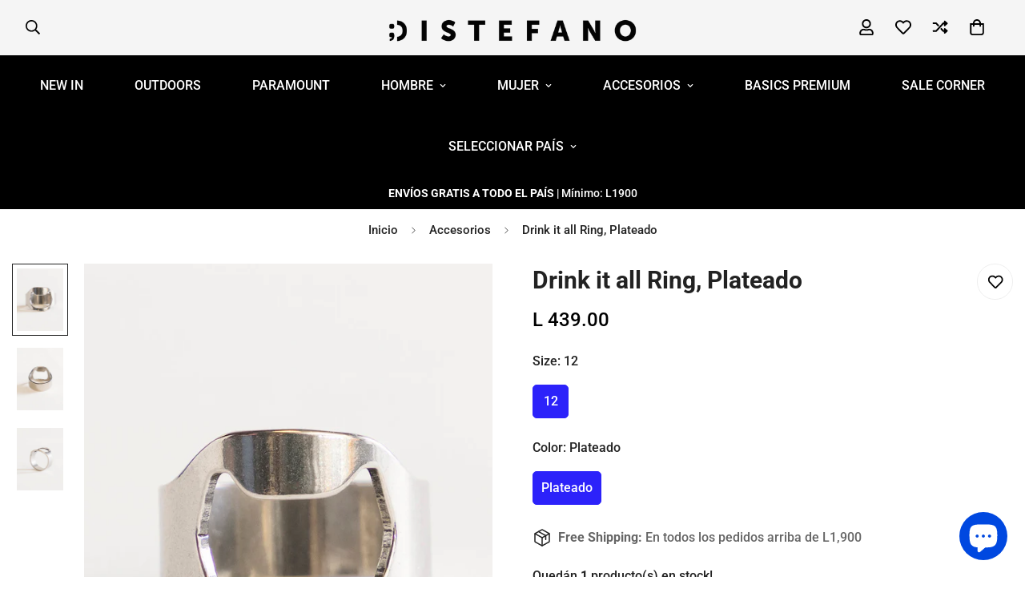

--- FILE ---
content_type: text/javascript; charset=utf-8
request_url: https://hn.distefanoshop.com/products/drink-it-all-ring-plateado.js
body_size: 419
content:
{"id":7308310020267,"title":"Drink it all Ring, Plateado","handle":"drink-it-all-ring-plateado","description":"\u003cp\u003e\u003cstrong\u003e﻿TALLAS DE ANILLO\u003c\/strong\u003e                                                                                                                Talla 12: 8 cm\u003c\/p\u003e\n\u003cp\u003eAND-013\u003cbr\u003e\u003c\/p\u003e\n\u003cp\u003eAnillo Plateado de acero inoxidable\u003cbr\u003e\u003c\/p\u003e\n\u003cp\u003e\u003cstrong\u003e*Los accesorios no tienen cambio\u003c\/strong\u003e\u003c\/p\u003e","published_at":"2022-04-28T15:10:23-06:00","created_at":"2022-04-26T09:14:46-06:00","vendor":"Joyeria Hombre","type":"Anillos","tags":["Accesorios","Accesorios_H","Available","Hombre","Joyeria","new","Novedades","Nuevo"],"price":43900,"price_min":43900,"price_max":43900,"available":true,"price_varies":false,"compare_at_price":null,"compare_at_price_min":0,"compare_at_price_max":0,"compare_at_price_varies":false,"variants":[{"id":41728296190123,"title":"12 \/ Plateado","option1":"12","option2":"Plateado","option3":null,"sku":"0730201399030","requires_shipping":true,"taxable":false,"featured_image":null,"available":true,"name":"Drink it all Ring, Plateado - 12 \/ Plateado","public_title":"12 \/ Plateado","options":["12","Plateado"],"price":43900,"weight":0,"compare_at_price":null,"inventory_management":"shopify","barcode":"730201399030","requires_selling_plan":false,"selling_plan_allocations":[]}],"images":["\/\/cdn.shopify.com\/s\/files\/1\/0083\/8739\/5655\/products\/DRO5713.jpg?v=1650986086","\/\/cdn.shopify.com\/s\/files\/1\/0083\/8739\/5655\/products\/DRO5727.jpg?v=1650986086","\/\/cdn.shopify.com\/s\/files\/1\/0083\/8739\/5655\/products\/DRO5655.jpg?v=1650986086"],"featured_image":"\/\/cdn.shopify.com\/s\/files\/1\/0083\/8739\/5655\/products\/DRO5713.jpg?v=1650986086","options":[{"name":"Size","position":1,"values":["12"]},{"name":"Color","position":2,"values":["Plateado"]}],"url":"\/products\/drink-it-all-ring-plateado","media":[{"alt":null,"id":24452342743211,"position":1,"preview_image":{"aspect_ratio":0.742,"height":1078,"width":800,"src":"https:\/\/cdn.shopify.com\/s\/files\/1\/0083\/8739\/5655\/products\/DRO5713.jpg?v=1650986086"},"aspect_ratio":0.742,"height":1078,"media_type":"image","src":"https:\/\/cdn.shopify.com\/s\/files\/1\/0083\/8739\/5655\/products\/DRO5713.jpg?v=1650986086","width":800},{"alt":null,"id":24452342775979,"position":2,"preview_image":{"aspect_ratio":0.742,"height":1078,"width":800,"src":"https:\/\/cdn.shopify.com\/s\/files\/1\/0083\/8739\/5655\/products\/DRO5727.jpg?v=1650986086"},"aspect_ratio":0.742,"height":1078,"media_type":"image","src":"https:\/\/cdn.shopify.com\/s\/files\/1\/0083\/8739\/5655\/products\/DRO5727.jpg?v=1650986086","width":800},{"alt":null,"id":24452342808747,"position":3,"preview_image":{"aspect_ratio":0.742,"height":1078,"width":800,"src":"https:\/\/cdn.shopify.com\/s\/files\/1\/0083\/8739\/5655\/products\/DRO5655.jpg?v=1650986086"},"aspect_ratio":0.742,"height":1078,"media_type":"image","src":"https:\/\/cdn.shopify.com\/s\/files\/1\/0083\/8739\/5655\/products\/DRO5655.jpg?v=1650986086","width":800}],"requires_selling_plan":false,"selling_plan_groups":[]}

--- FILE ---
content_type: text/javascript; charset=utf-8
request_url: https://hn.distefanoshop.com/products/drink-it-all-ring-plateado.js
body_size: -142
content:
{"id":7308310020267,"title":"Drink it all Ring, Plateado","handle":"drink-it-all-ring-plateado","description":"\u003cp\u003e\u003cstrong\u003e﻿TALLAS DE ANILLO\u003c\/strong\u003e                                                                                                                Talla 12: 8 cm\u003c\/p\u003e\n\u003cp\u003eAND-013\u003cbr\u003e\u003c\/p\u003e\n\u003cp\u003eAnillo Plateado de acero inoxidable\u003cbr\u003e\u003c\/p\u003e\n\u003cp\u003e\u003cstrong\u003e*Los accesorios no tienen cambio\u003c\/strong\u003e\u003c\/p\u003e","published_at":"2022-04-28T15:10:23-06:00","created_at":"2022-04-26T09:14:46-06:00","vendor":"Joyeria Hombre","type":"Anillos","tags":["Accesorios","Accesorios_H","Available","Hombre","Joyeria","new","Novedades","Nuevo"],"price":43900,"price_min":43900,"price_max":43900,"available":true,"price_varies":false,"compare_at_price":null,"compare_at_price_min":0,"compare_at_price_max":0,"compare_at_price_varies":false,"variants":[{"id":41728296190123,"title":"12 \/ Plateado","option1":"12","option2":"Plateado","option3":null,"sku":"0730201399030","requires_shipping":true,"taxable":false,"featured_image":null,"available":true,"name":"Drink it all Ring, Plateado - 12 \/ Plateado","public_title":"12 \/ Plateado","options":["12","Plateado"],"price":43900,"weight":0,"compare_at_price":null,"inventory_management":"shopify","barcode":"730201399030","requires_selling_plan":false,"selling_plan_allocations":[]}],"images":["\/\/cdn.shopify.com\/s\/files\/1\/0083\/8739\/5655\/products\/DRO5713.jpg?v=1650986086","\/\/cdn.shopify.com\/s\/files\/1\/0083\/8739\/5655\/products\/DRO5727.jpg?v=1650986086","\/\/cdn.shopify.com\/s\/files\/1\/0083\/8739\/5655\/products\/DRO5655.jpg?v=1650986086"],"featured_image":"\/\/cdn.shopify.com\/s\/files\/1\/0083\/8739\/5655\/products\/DRO5713.jpg?v=1650986086","options":[{"name":"Size","position":1,"values":["12"]},{"name":"Color","position":2,"values":["Plateado"]}],"url":"\/products\/drink-it-all-ring-plateado","media":[{"alt":null,"id":24452342743211,"position":1,"preview_image":{"aspect_ratio":0.742,"height":1078,"width":800,"src":"https:\/\/cdn.shopify.com\/s\/files\/1\/0083\/8739\/5655\/products\/DRO5713.jpg?v=1650986086"},"aspect_ratio":0.742,"height":1078,"media_type":"image","src":"https:\/\/cdn.shopify.com\/s\/files\/1\/0083\/8739\/5655\/products\/DRO5713.jpg?v=1650986086","width":800},{"alt":null,"id":24452342775979,"position":2,"preview_image":{"aspect_ratio":0.742,"height":1078,"width":800,"src":"https:\/\/cdn.shopify.com\/s\/files\/1\/0083\/8739\/5655\/products\/DRO5727.jpg?v=1650986086"},"aspect_ratio":0.742,"height":1078,"media_type":"image","src":"https:\/\/cdn.shopify.com\/s\/files\/1\/0083\/8739\/5655\/products\/DRO5727.jpg?v=1650986086","width":800},{"alt":null,"id":24452342808747,"position":3,"preview_image":{"aspect_ratio":0.742,"height":1078,"width":800,"src":"https:\/\/cdn.shopify.com\/s\/files\/1\/0083\/8739\/5655\/products\/DRO5655.jpg?v=1650986086"},"aspect_ratio":0.742,"height":1078,"media_type":"image","src":"https:\/\/cdn.shopify.com\/s\/files\/1\/0083\/8739\/5655\/products\/DRO5655.jpg?v=1650986086","width":800}],"requires_selling_plan":false,"selling_plan_groups":[]}

--- FILE ---
content_type: text/javascript
request_url: https://hn.distefanoshop.com/cdn/shop/t/16/assets/product-media.js?v=173660877729249554031725297161
body_size: 2745
content:
customElements.get("media-gallery")||customElements.define("media-gallery",class extends HTMLElement{constructor(){super(),this.selectors={container:".m-main-product--wrapper",slider:".swiper-container",sliderPagination:".swiper-pagination",sliderPrevEl:".swiper-button-prev",sliderNextEl:".swiper-button-next",navSlider:".nav-swiper-container",medias:[".m-product-media--item"],mediaWrapper:".m-product-media--wrapper",mediaZoomIns:[".m-product-media__zoom-in"],videos:[".media-video"],variantIdNode:'[name="id"]',featuredImage:".m-product-media"},this.productSlideCommonConfigs={loop:!0},this.productSlideConfigs={mobile:{autoHeight:!0,loop:!0},"quick-view":{autoHeight:!0},"layout-5":{...this.productSlideCommonConfigs,slidesPerView:1,slidesPerGroup:1,watchSlidesProgress:!0,watchSlidesVisibility:!0,breakpoints:{768:{slidesPerView:2,slidesPerGroup:1,spaceBetween:10}}},"layout-7":{...this.productSlideCommonConfigs,slidesPerView:3,speed:500,centeredSlides:!0}},this.container=this.closest(this.selectors.container),this.domNodes=queryDomNodes(this.selectors,this),this.enableVideoAutoplay=this.dataset.enableVideoAutoplay==="true",this.enableImageZoom=this.dataset.enableImageZoom==="true",this.enableVariantGroupImages=this.dataset.enableVariantGroupImages==="true",this.onlyMedia=this.dataset.onlyMedia==="true",this.container&&(this.view=this.container.dataset.view||"product-template"),this.section=this.closest(`[data-section-id="${this.sectionId}"]`),this.layout=this.dataset.layout,this.fetchProductData()}getProductSliderConfig(layout){const conf=this.productSlideConfigs[layout]||this.productSlideConfigs["layout-4"];return{...this.productSlideCommonConfigs,...conf}}async fetchProductData(){try{const product=await this.getProductJson();product&&(this.productData=product,this.setupData())}catch(error){console.error("Error fetching product:",error)}}setupData(){this.productHandle=this.dataset.productHandle,this.productUrl=this.dataset.productUrl;const{variants}=this.productData||{};if(!this.productData||!variants)return;const variantIdNode=this.container.querySelector(this.selectors.variantIdNode);if(!variantIdNode)return;let currentVariantId=Number(variantIdNode.value)||this.productData.selected_or_first_available_variant.id;const currentVariant=variants.find(v=>v.id===currentVariantId)||variants[0];if(this.productData.initialVariant=currentVariant,!this.productData.selected_variant&&variantIdNode.dataset.selectedVariant){const selectedVariantId=Number(variantIdNode.dataset.selectedVariant);this.productData.selected_variant=variants.find(v=>v.id===selectedVariantId)}this.init()}init(){const variantPicker=this.container.querySelector("variant-picker"),commonInit=()=>{this.handleAutoplayVideo(),variantPicker||(this.initPhotoswipe(),this.handleSlideChange(),this.removeAttribute("data-media-loading"),this.firstElementChild.style.opacity=1)};switch(this.view){case"product-template":this.mediaMode="grid-column",this.handlePhotoswipe(),this.initPhotoswipe(),this.initSlider();break;case"featured-product":this.initSlider();break;case"card":case"sticky-atc":case"quick-view":this.mediaMode="featured-image",this.view==="quick-view"&&this.initSlider();break;default:console.warn("Unknown product view: ",this,this.view)}commonInit()}initSlider(){if(!this.domNodes.slider)return;this.mediaMode="slider";const{slider,sliderPagination,navSlider,sliderNextEl:nextEl,sliderPrevEl:prevEl}=this.domNodes,initialSlide=this.productData.initialVariant&&this.productData.initialVariant.featured_media&&this.productData.initialVariant.featured_media.position-1||0,configNav=this.getNavSliderConfig(initialSlide);this.navSlider=navSlider?new MinimogLibs.Swiper(navSlider,configNav):null;const config=this.getMainSliderConfig(initialSlide,{nextEl,prevEl,sliderPagination});this.slider=new MinimogLibs.Swiper(slider,config),this.enableVariantGroupImages||this.handleSlideChange()}getNavSliderConfig(initialSlide){return{loop:!1,initialSlide,slidesPerView:5,freeMode:!0,spaceBetween:this.layout==="layout-6"?5:10,threshold:2,watchSlidesVisibility:!0,watchSlidesProgress:!0,breakpoints:{1024:{direction:this.layout==="layout-6"?"vertical":"horizontal"}},on:{init:()=>this.domNodes.navSlider.style.opacity=1}}}getMainSliderConfig(initialSlide,{nextEl,prevEl,sliderPagination}){const thumbsConfig=this.navSlider?{thumbs:{swiper:this.navSlider}}:{};return{...this.getProductSliderConfig(this.layout),initialSlide,autoHeight:!0,navigation:{nextEl,prevEl},threshold:2,loop:!this.enableVariantGroupImages,pagination:{el:sliderPagination,clickable:!0,type:"bullets"},...thumbsConfig,on:{init:()=>{this.domNodes.slider.style.opacity=1,this.domNodes=queryDomNodes(this.selectors,this.container),requestAnimationFrame(()=>{window.dispatchEvent(new Event("resize"))})}}}}handleSlideChange(){this.slider&&this.slider.on("slideChange",swiper=>{window.pauseAllMedia(this);const{slides,activeIndex}=swiper,activeSlide=slides[activeIndex];activeSlide&&this.playActiveMedia(activeSlide);const visibleSlides=[activeIndex];["layout-5","layout-7"].includes(this.layout)&&visibleSlides.push(activeIndex+1);const hasModelMediaType=visibleSlides.some(index=>{const slide=slides[index];return slide&&slide.dataset.mediaType==="model"});this.toggleSliderDraggableState(!hasModelMediaType)})}toggleSliderDraggableState(isDraggable){this.slider.allowTouchMove!==isDraggable&&(this.slider.allowTouchMove=isDraggable)}handleAutoplayVideo(){const playVideo=mediaElement=>{const mediaType=mediaElement.dataset.mediaType;if(mediaType==="video"||mediaType==="external_video"){const deferredMedia=mediaElement.querySelector("deferred-media");deferredMedia&&deferredMedia.dataset.autoPlay==="true"&&deferredMedia.loadContent(!1)}};if(this.mediaMode==="slider"){const{slides,activeIndex}=this.slider,activeSlide=slides[activeIndex];activeSlide&&playVideo(activeSlide)}else this.querySelectorAll(".m-product-media--item").forEach(playVideo)}playActiveMedia(selected){const deferredMedia=selected.querySelector("deferred-media");if(!deferredMedia||deferredMedia.dataset.autoPlay!=="true")return;const playMedia=element=>{if(element.classList.contains("js-youtube")||element.classList.contains("js-vimeo")){const param=(element.classList.contains("js-youtube")?"youtube":"vimeo")==="youtube"?"mute=1":"muted=1",symbol=element.src.includes("?")?"&":"?";element.src+=`${symbol}autoplay=1&${param}`}else element.play()};deferredMedia.hasAttribute("loaded")||deferredMedia.loadContent(!1);const deferredElement=deferredMedia.querySelector("video, model-viewer, iframe");playMedia(deferredElement)}handlePhotoswipe(customData=[]){if(!this.enableImageZoom)return;const data=[...this.querySelectorAll(".m-product-media--item:not(.swiper-slide-duplicate)")].map(media=>{const{mediaType,index:id}=media.dataset;if(mediaType==="image"){const{mediaSrc:src,mediaWidth,mediaHeight,mediaAlt:alt}=media.querySelector(".m-product-media").dataset;return{src,width:parseInt(mediaWidth),height:parseInt(mediaHeight),alt,id}}else return{html:`<div class="pswp__${mediaType}">${media.innerHTML}</div>`,type:mediaType,id}}),options={dataSource:customData.length?customData:data,bgOpacity:1,close:!1,zoom:!1,arrowNext:!1,arrowPrev:!1,counter:!1,preloader:!1,pswpModule:MinimogLibs.PhotoSwipeLightbox.PhotoSwipe};this.lightbox=new MinimogLibs.PhotoSwipeLightbox(options),this.lightbox.addFilter("thumbEl",(thumbEl,{id},index)=>this.querySelector(`[data-index="${id}"]:not(.swiper-slide-duplicate) img`)||thumbEl),this.lightbox.addFilter("placeholderSrc",(placeholderSrc,{data:{id}})=>{const el=this.querySelector(`[data-index="${id}"]:not(.swiper-slide-duplicate) img`);return el?el.src:placeholderSrc}),this.lightbox.on("change",()=>{if(window.pauseAllMedia(this),this.slider){const{currIndex}=this.lightbox.pswp,slideMethod=this.enableVariantGroupImages?"slideTo":"slideToLoop";this.slider[slideMethod](currIndex,100,!1)}}),this.lightbox.on("pointerDown",e=>{this.lightbox.pswp.currSlide.data.type==="model"&&e.preventDefault()});const uiElements=[{name:"m-close",order:11,isButton:!0,html:'<svg class="m-svg-icon--large" fill="none" stroke="currentColor" viewBox="0 0 24 24" xmlns="http://www.w3.org/2000/svg"><path stroke-linecap="round" stroke-linejoin="round" stroke-width="2" d="M6 18L18 6M6 6l12 12"></path></svg>',onClick:(event,el,pswp)=>pswp.close()},{name:"m-arrowNext",order:12,isButton:!0,html:'<svg fill="currentColor" width="14px" height="14px" xmlns="http://www.w3.org/2000/svg" viewBox="0 0 448 512"><path d="M218.101 38.101L198.302 57.9c-4.686 4.686-4.686 12.284 0 16.971L353.432 230H12c-6.627 0-12 5.373-12 12v28c0 6.627 5.373 12 12 12h341.432l-155.13 155.13c-4.686 4.686-4.686 12.284 0 16.971l19.799 19.799c4.686 4.686 12.284 4.686 16.971 0l209.414-209.414c4.686-4.686 4.686-12.284 0-16.971L235.071 38.101c-4.686-4.687-12.284-4.687-16.97 0z"></path></svg>',onClick:(event,el,pswp)=>pswp.next()},{name:"m-arrowPrev",order:10,isButton:!0,html:'<svg width="14px" height="14px" fill="currentColor" xmlns="http://www.w3.org/2000/svg" viewBox="0 0 448 512"><path d="M229.9 473.899l19.799-19.799c4.686-4.686 4.686-12.284 0-16.971L94.569 282H436c6.627 0 12-5.373 12-12v-28c0-6.627-5.373-12-12-12H94.569l155.13-155.13c4.686-4.686 4.686-12.284 0-16.971L229.9 38.101c-4.686-4.686-12.284-4.686-16.971 0L3.515 247.515c-4.686 4.686-4.686 12.284 0 16.971L212.929 473.9c4.686 4.686 12.284 4.686 16.971-.001z"></path></svg>',onClick:(event,el,pswp)=>pswp.prev()}];this.lightbox.on("uiRegister",()=>{this.lightbox.pswp.ui.registerElement(uiElements[0]),this.onlyMedia||uiElements.slice(1).forEach(element=>this.lightbox.pswp.ui.registerElement(element))})}initPhotoswipe(){if(!this.enableImageZoom)return;this.lightbox.init();const handleMediaClick=(e,media)=>{e.preventDefault();const isImage=media.classList.contains("media-type-image"),isZoomButton=e.target.closest(this.selectors.mediaZoomIns[0]);if(isImage||isZoomButton){const index=Number(media.dataset.index)||0;this.lightbox.loadAndOpen(index)}};addEventDelegate({selector:this.selectors.medias[0],context:this,handler:handleMediaClick})}setActiveMedia(variant){if(variant)switch(this.mediaMode){case"slider":this.setActiveMediaForSlider(variant);break;case"featured-image":this.setActiveMediaForFeaturedImage(variant);break;default:this.handleGalleryMode(variant)}}setActiveMediaForSlider(variant){if(variant.featured_media&&this.slider&&this.slider.wrapperEl){const slideIndex=variant.featured_media.position||0;this.slider.slideToLoop(slideIndex-1)}}setActiveMediaForFeaturedImage(variant){if(variant.featured_image){const src=variant.featured_image.src,{featuredImage}=this.domNodes,img=featuredImage.querySelector("img");img&&src&&(img.src=src)}}handleGalleryMode(variant){if(this.view!=="featured-product"&&variant&&variant.featured_media){const selectedMedia=this.querySelector(`[data-media-id="${variant.featured_media.id}"]`);selectedMedia&&this.scrollIntoView(selectedMedia)}}scrollIntoView(selectedMedia){selectedMedia.scrollIntoView({behavior:"smooth"})}getProductJson(){return fetch(window.Shopify.routes.root+`products/${this.dataset.productHandle}.js`).then(response=>{if(!response.ok)throw new Error("Network response was not ok");return response.json()}).then(product=>product).catch(error=>{console.error("There has been a problem with your fetch operation:",error)})}});
//# sourceMappingURL=/cdn/shop/t/16/assets/product-media.js.map?v=173660877729249554031725297161


--- FILE ---
content_type: image/svg+xml
request_url: https://hn.distefanoshop.com/cdn/shop/files/Distefano_SM23_webiconos_04.svg?v=1709767096&width=360
body_size: 1372
content:
<svg xml:space="preserve" style="enable-background:new 0 0 400 400;" viewBox="0 0 400 400" y="0px" x="0px" xmlns:xlink="http://www.w3.org/1999/xlink" xmlns="http://www.w3.org/2000/svg" id="Capa_1" version="1.1">
<style type="text/css">
	.st0{fill:none;}
	.st1{fill:#FFFFFF;}
</style>
<g>
	<path d="M314.1,272.6c1,0.2,1.9,0.5,2.9,0.9C316,273.1,315,272.8,314.1,272.6z" class="st0"></path>
	<path d="M316.9,330.5c-0.9,0.3-1.9,0.6-2.9,0.9C315,331.1,316,330.8,316.9,330.5z" class="st0"></path>
	<path d="M306.5,332.3c1,0,2.1-0.1,3.1-0.2C308.5,332.3,307.5,332.3,306.5,332.3L306.5,332.3z" class="st0"></path>
	<path d="M309.6,271.8c1.5,0.2,3,0.4,4.5,0.8C312.6,272.2,311.1,271.9,309.6,271.8z" class="st0"></path>
	<path d="M306.5,271.6L306.5,271.6c1,0,2.1,0.1,3.1,0.2C308.5,271.6,307.5,271.6,306.5,271.6z" class="st0"></path>
	<path d="M314.1,331.4c-1.5,0.4-3,0.6-4.5,0.8C311.1,332,312.6,331.8,314.1,331.4z" class="st0"></path>
	<path d="M306.5,261.6c16.7,0,31.1,10.2,37.2,24.7h14c4.8,0,8.6-3.9,8.6-8.6v-34.6c0-2-0.7-4-2-5.5l-70-84.1
		c-1.6-2-4.1-3.1-6.6-3.1h-29.9c-4.8,0-8.6,3.9-8.6,8.6v118.7c0,4.8,3.9,8.6,8.6,8.6h11.4C275.4,271.8,289.7,261.6,306.5,261.6z
		 M259.4,226.8v-55c0-4.6,3.8-8.4,8.4-8.4h13.8c2.5,0,4.9,1.1,6.5,3l32.4,38.9c1.3,1.5,1.9,3.4,1.9,5.4v16c0,4.6-3.8,8.4-8.4,8.4
		h-46.2C263.1,235.2,259.4,231.4,259.4,226.8z" class="st0"></path>
	<path d="M322.2,327.9c-1.3,0.8-2.6,1.4-3.9,2C319.6,329.4,321,328.7,322.2,327.9z" class="st0"></path>
	<path d="M334.4,313.8c-1,2.3-2.2,4.4-3.6,6.4C332.3,318.2,333.5,316.1,334.4,313.8z" class="st0"></path>
	<path d="M330.8,320.1c-0.6,0.8-1.2,1.5-1.9,2.2C329.6,321.7,330.2,320.9,330.8,320.1z" class="st0"></path>
	<path d="M328.9,281.5c-1.3-1.4-2.8-2.8-4.3-3.9C326.2,278.8,327.6,280.1,328.9,281.5z" class="st0"></path>
	<path d="M324.6,326.3c1.6-1.2,3-2.5,4.3-3.9C327.6,323.8,326.2,325.1,324.6,326.3z" class="st0"></path>
	<path d="M336.6,305.3c-0.3,3-1.1,5.8-2.2,8.5C335.6,311.1,336.3,308.3,336.6,305.3L336.6,305.3z" class="st0"></path>
	<path d="M318.3,274c1.4,0.6,2.7,1.2,3.9,2C321,275.2,319.6,274.6,318.3,274z" class="st0"></path>
	<path d="M328.9,281.5c0.7,0.7,1.3,1.5,1.9,2.2C330.2,283,329.6,282.3,328.9,281.5z" class="st0"></path>
	<path d="M332.5,286.3c-0.5-0.9-1.1-1.7-1.7-2.5C331.4,284.6,332,285.4,332.5,286.3L332.5,286.3z" class="st0"></path>
	<path d="M336.6,305.3c0.1-1.1,0.2-2.2,0.2-3.4c0-5.7-1.6-11.1-4.3-15.6h0c-0.5-0.9-1.1-1.7-1.7-2.5c-0.6-0.8-1.2-1.5-1.9-2.2
		c-1.3-1.4-2.8-2.8-4.3-3.9c-0.8-0.6-1.6-1.1-2.4-1.6c-1.3-0.8-2.6-1.4-3.9-2c-0.5-0.2-0.9-0.4-1.4-0.5c-0.9-0.3-1.9-0.6-2.9-0.9
		c-1.5-0.4-3-0.6-4.5-0.8c-1-0.1-2.1-0.2-3.1-0.2s-2.1,0.1-3.1,0.2c-0.5,0.1-1,0.1-1.5,0.2c-1,0.2-2,0.4-3,0.6
		c-1.5,0.4-2.9,0.9-4.2,1.4c-0.9,0.4-1.8,0.8-2.7,1.3c-1.3,0.7-2.5,1.5-3.7,2.4c-0.8,0.6-1.5,1.2-2.2,1.9c-6.1,5.6-10,13.6-10,22.5
		s3.8,16.9,10,22.5c0.7,0.7,1.5,1.3,2.2,1.9c1.2,0.9,2.4,1.7,3.7,2.4c0.9,0.5,1.7,0.9,2.7,1.3c1.4,0.6,2.8,1.1,4.2,1.4
		c1,0.2,2,0.5,3,0.6c0.5,0.1,1,0.1,1.5,0.2c1,0.1,2.1,0.2,3.1,0.2s2.1-0.1,3.1-0.2c1.5-0.2,3-0.4,4.5-0.8c1-0.2,1.9-0.5,2.9-0.9
		c0.5-0.2,0.9-0.4,1.4-0.5c1.4-0.6,2.7-1.2,3.9-2c0.8-0.5,1.6-1.1,2.4-1.6c1.6-1.2,3-2.5,4.3-3.9c0.7-0.7,1.3-1.5,1.9-2.2
		c1.5-1.9,2.7-4.1,3.6-6.4C335.6,311.1,336.3,308.3,336.6,305.3L336.6,305.3z"></path>
	<path d="M378.9,225.4l-70-84.1c-5.3-6.3-13-10-21.2-10h-29.9c-15.2,0-27.6,12.4-27.6,27.6v118.7c0,15.2,12.4,27.6,27.6,27.6h8.4
		c-0.1-1.1-0.2-2.2-0.2-3.4c0-5.5,1.1-10.8,3.2-15.6h-11.4c-4.8,0-8.6-3.9-8.6-8.6V159c0-4.8,3.9-8.6,8.6-8.6h29.9
		c2.6,0,5,1.1,6.6,3.1l70,84.1c1.3,1.5,2,3.5,2,5.5v34.6c0,4.8-3.9,8.6-8.6,8.6h-14c2,4.8,3.2,10.1,3.2,15.6c0,1.1-0.1,2.2-0.2,3.4
		h11c15.2,0,27.6-12.4,27.6-27.6v-34.6C385.3,236.6,383.1,230.3,378.9,225.4z"></path>
	<path d="M322.4,226.8v-16c0-2-0.7-3.9-1.9-5.4L288,166.4c-1.6-1.9-4-3-6.5-3h-13.8c-4.6,0-8.4,3.8-8.4,8.4v55
		c0,4.6,3.8,8.4,8.4,8.4H314C318.6,235.2,322.4,231.4,322.4,226.8z"></path>
	<path d="M196.4,97H33.9c-10,0-18.1,8.1-18.1,18.1v162.5c0,10,8.1,18.1,18.1,18.1h42c4.3-17.7,20.2-30.9,39.2-30.9
		c19,0,34.9,13.2,39.2,30.9h42c10,0,18.1-8.1,18.1-18.1V115.1C214.6,105.1,206.5,97,196.4,97z M74.7,156.5c1.9-1.6,5.3-2.4,10.2-2.4
		s8.3,0.8,10.3,2.4c2,1.6,3,5.1,3,10.3c0,5.1-1,8.5-2.9,10.1c-1.9,1.7-5.4,2.5-10.3,2.5c-1.7,0-3.2-0.1-4.5-0.2
		c-1.3-0.2-2.5-0.4-3.5-0.7c-1.9-0.6-3.2-1.9-3.9-3.7c-0.8-1.8-1.2-4.5-1.2-7.9C71.8,161.6,72.8,158.1,74.7,156.5z M92.5,236.1
		c-3.9,4.6-9.9,7.1-18.1,7.5l-0.1-10.1c3.3-0.3,5.9-1.2,7.6-2.6c1.8-1.4,2.9-3.6,3.3-6.6c-0.3,0.1-0.7,0.1-1.2,0.2
		c-0.4,0-0.9,0.1-1.3,0.1c-1.3,0-2.5-0.1-3.5-0.2s-2-0.4-2.8-0.6c-1.6-0.6-2.8-1.7-3.5-3.4c-0.7-1.7-1.1-4.2-1.1-7.5
		c0-4.9,1-8.1,3-9.8c2-1.7,5.5-2.5,10.3-2.5c4.9,0,8.4,1.2,10.3,3.5s2.9,6.6,2.9,12.9C98.4,225.1,96.4,231.5,92.5,236.1z
		 M149.1,230.2c-9,8.6-21.2,13.6-35.6,14.5v-22.6c8.3-0.8,15.2-3.5,20-8.1c2.7-2.6,4.8-5.8,6.3-9.6c1.6-4.1,2.4-8.9,2.4-14.2
		c0-5.3-0.8-10.1-2.4-14.1c-1.4-3.7-3.5-6.9-6.2-9.4c-4.8-4.6-11.7-7.3-20-8V136c14.3,0.9,26.5,5.8,35.5,14.3
		c10.2,9.7,15.6,23.5,15.6,39.9C164.6,206.6,159.2,220.4,149.1,230.2z"></path>
	<path d="M85.3,200.4c-4.9,0-8.3,0.8-10.3,2.5c-2,1.7-3,5-3,9.8c0,3.3,0.4,5.8,1.1,7.5c0.7,1.7,1.9,2.8,3.5,3.4
		c0.8,0.2,1.7,0.4,2.8,0.6s2.2,0.2,3.5,0.2c0.4,0,0.8,0,1.3-0.1c0.4,0,0.8-0.1,1.2-0.2c-0.4,3-1.5,5.2-3.3,6.6
		c-1.8,1.4-4.3,2.3-7.6,2.6l0.1,10.1c8.2-0.4,14.2-2.9,18.1-7.5c3.9-4.6,5.8-11,5.8-19.3c0-6.3-1-10.6-2.9-12.9
		S90.2,200.4,85.3,200.4z" class="st1"></path>
	<path d="M76.9,178.5c1,0.3,2.1,0.6,3.5,0.7c1.3,0.2,2.9,0.2,4.5,0.2c4.9,0,8.4-0.8,10.3-2.5c1.9-1.7,2.9-5,2.9-10.1
		c0-5.3-1-8.7-3-10.3c-2-1.6-5.4-2.4-10.3-2.4s-8.3,0.8-10.2,2.4c-1.9,1.6-2.9,5.1-2.9,10.3c0,3.5,0.4,6.1,1.2,7.9
		C73.7,176.6,75,177.8,76.9,178.5z" class="st1"></path>
	<path d="M113.5,136v22.6c8.4,0.7,15.2,3.5,20,8c2.7,2.6,4.8,5.7,6.2,9.4c1.6,4.1,2.4,8.8,2.4,14.1
		c0,5.3-0.8,10.1-2.4,14.2c-1.4,3.8-3.6,7-6.3,9.6c-4.8,4.6-11.7,7.4-20,8.1v22.6c14.3-0.9,26.6-5.8,35.6-14.5
		c10.2-9.8,15.6-23.6,15.6-40c0-16.4-5.4-30.2-15.6-39.9C140.1,141.8,127.8,136.9,113.5,136z" class="st1"></path>
	<circle r="30.4" cy="305.3" cx="115.2"></circle>
	<path d="M115.2,265c-19,0-34.9,13.2-39.2,30.9c-0.7,3.1-1.1,6.2-1.1,9.5c0,22.3,18.1,40.4,40.4,40.4
		c22.3,0,40.4-18.1,40.4-40.4c0-3.3-0.4-6.5-1.1-9.5C150.1,278.1,134.2,265,115.2,265z M145.6,305.3c0,16.8-13.6,30.4-30.4,30.4
		s-30.4-13.6-30.4-30.4c0-16.8,13.6-30.4,30.4-30.4S145.6,288.6,145.6,305.3z" class="st1"></path>
	<path d="M343.7,286.3c-6.1-14.5-20.5-24.7-37.2-24.7c-16.7,0-31.1,10.2-37.2,24.7c-2,4.8-3.2,10.1-3.2,15.6
		c0,1.1,0.1,2.2,0.2,3.4c1.7,20.7,19.1,37,40.2,37s38.5-16.3,40.2-37c0.1-1.1,0.2-2.2,0.2-3.4C346.8,296.4,345.7,291.1,343.7,286.3z
		 M334.4,313.8c-1,2.3-2.2,4.4-3.6,6.4c-0.6,0.8-1.2,1.5-1.9,2.2c-1.3,1.4-2.8,2.8-4.3,3.9c-0.8,0.6-1.6,1.1-2.4,1.6
		c-1.3,0.8-2.6,1.4-3.9,2c-0.5,0.2-0.9,0.4-1.4,0.5c-0.9,0.3-1.9,0.6-2.9,0.9c-1.5,0.4-3,0.6-4.5,0.8c-1,0.1-2.1,0.2-3.1,0.2l0,0
		c-1,0-2.1-0.1-3.1-0.2c-0.5-0.1-1-0.1-1.5-0.2c-1-0.2-2-0.4-3-0.6c-1.5-0.4-2.9-0.9-4.2-1.4c-0.9-0.4-1.8-0.8-2.7-1.3
		c-1.3-0.7-2.5-1.5-3.7-2.4c-0.8-0.6-1.5-1.2-2.2-1.9c-6.1-5.6-10-13.6-10-22.5s3.8-16.9,10-22.5c0.7-0.7,1.5-1.3,2.2-1.9
		c1.2-0.9,2.4-1.7,3.7-2.4c0.9-0.5,1.7-0.9,2.7-1.3c1.4-0.6,2.8-1.1,4.2-1.4c1-0.2,2-0.5,3-0.6c0.5-0.1,1-0.1,1.5-0.2
		c1-0.1,2.1-0.2,3.1-0.2l0,0c1,0,2.1,0.1,3.1,0.2c1.5,0.2,3,0.4,4.5,0.8c1,0.2,1.9,0.5,2.9,0.9c0.5,0.2,0.9,0.4,1.4,0.5
		c1.4,0.6,2.7,1.2,3.9,2c0.8,0.5,1.6,1.1,2.4,1.6c1.6,1.2,3,2.5,4.3,3.9c0.7,0.7,1.3,1.5,1.9,2.2c0.6,0.8,1.2,1.7,1.7,2.5
		c2.8,4.6,4.3,9.9,4.3,15.6c0,1.1-0.1,2.3-0.2,3.4C336.3,308.3,335.6,311.1,334.4,313.8z" class="st1"></path>
</g>
</svg>


--- FILE ---
content_type: image/svg+xml
request_url: https://hn.distefanoshop.com/cdn/shop/files/Distefano_SM23_webiconos_02.svg?v=1709767248&width=360
body_size: 5
content:
<svg xml:space="preserve" style="enable-background:new 0 0 400 400;" viewBox="0 0 400 400" y="0px" x="0px" xmlns:xlink="http://www.w3.org/1999/xlink" xmlns="http://www.w3.org/2000/svg" id="Capa_1" version="1.1">
<style type="text/css">
	.st0{fill:#FFFFFF;}
</style>
<g>
	<path d="M262.9,222H82.2C64,222,49.1,207.2,49.1,189V99.1C49.1,81,64,66.1,82.2,66.1h180.7c18.2,0,33.1,14.9,33.1,33.1V189
		C296,207.2,281.1,222,262.9,222z"></path>
	<path d="M262.9,231.5H82.2c-23.5,0-42.6-19.1-42.6-42.6V99.1c0-23.5,19.1-42.6,42.6-42.6h180.7c23.5,0,42.6,19.1,42.6,42.6V189
		C305.5,212.4,286.4,231.5,262.9,231.5z M82.2,75.6c-13,0-23.6,10.6-23.6,23.6V189c0,13,10.6,23.6,23.6,23.6h180.7
		c13,0,23.6-10.6,23.6-23.6V99.1c0-13-10.6-23.6-23.6-23.6H82.2z"></path>
</g>
<g>
	<path d="M317,336H136.2c-18.2,0-33.1-14.9-33.1-33.1v-89.8c0-18.2,14.9-33.1,33.1-33.1H317c18.2,0,33.1,14.9,33.1,33.1
		V303C350,321.2,335.1,336,317,336z" class="st0"></path>
	<path d="M317,345.5H136.2c-23.5,0-42.6-19.1-42.6-42.6v-89.8c0-23.5,19.1-42.6,42.6-42.6H317c23.5,0,42.6,19.1,42.6,42.6V303
		C359.5,326.4,340.4,345.5,317,345.5z M136.2,189.6c-13,0-23.6,10.6-23.6,23.6V303c0,13,10.6,23.6,23.6,23.6H317
		c13,0,23.6-10.6,23.6-23.6v-89.8c0-13-10.6-23.6-23.6-23.6H136.2z"></path>
</g>
<rect height="38.5" width="238.4" class="st0" y="124.8" x="53.3"></rect>
<circle r="15.6" cy="100.5" cx="81.3"></circle>
<circle r="15.6" cy="100.5" cx="103.2"></circle>
<circle r="15.6" cy="258.1" cx="134.4"></circle>
<circle r="15.6" cy="258.1" cx="322.2"></circle>
<circle r="48.8" cy="258.1" cx="228.4"></circle>
<g>
	<path d="M226.2,232.6v-5.2h3.8v5.2c7.5,0.5,14,5.1,15.1,15.1h-9.5c-0.5-4-2.4-6.6-5.6-7.4v12.2l1.9,0.5
		c6.3,1.6,14.2,4.7,14.2,14.4c0,10.4-8.1,14.7-16.1,14.9v6.5h-3.8v-6.8c-8.8-1.3-14.2-7.3-15.1-16.5h9.6c0.5,4.2,2.4,7.3,5.6,8.7
		V261l-2-0.5c-6.4-1.6-12.4-6.3-12.4-14.1C211.9,237.7,218.8,233.5,226.2,232.6z M226.2,251.3v-11.2c-2.7,0.6-4.6,2.6-4.6,5.3
		C221.7,248.1,223,250.1,226.2,251.3z M230.1,262.1v12.6c3.5-0.2,6.2-2.4,6.2-5.8C236.3,265.6,234.2,263.3,230.1,262.1z" class="st0"></path>
</g>
</svg>
